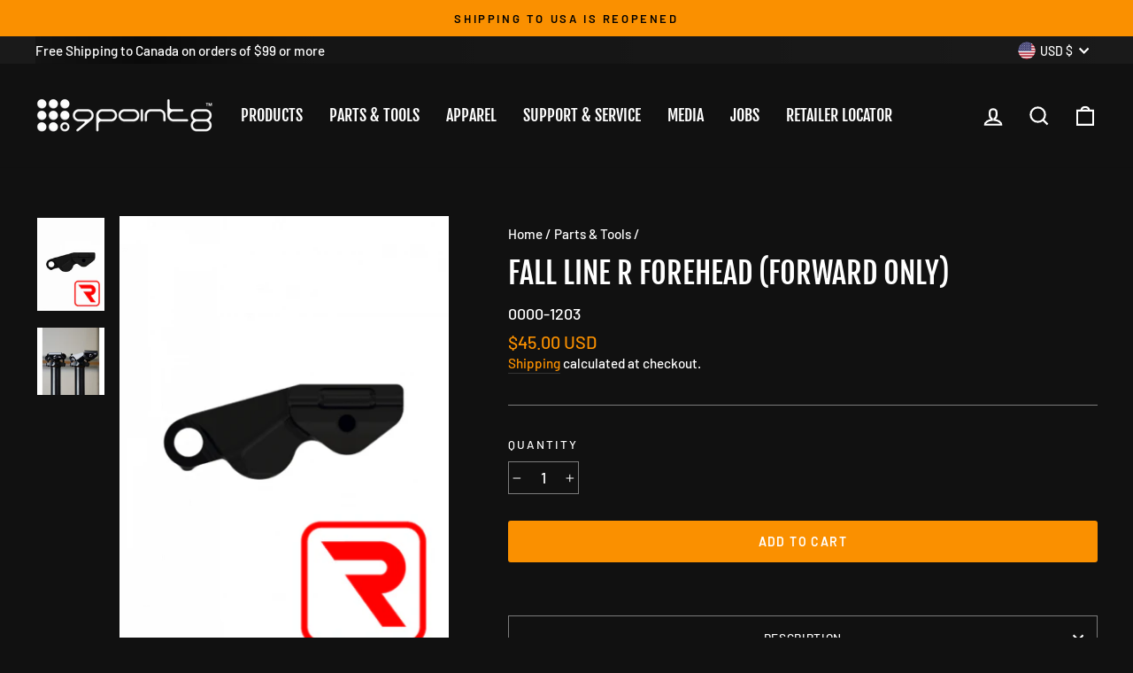

--- FILE ---
content_type: text/css
request_url: https://9point8.ca/cdn/shop/t/47/assets/custom.css?v=137912214533251533521737844178
body_size: -384
content:
@charset "UTF-8";.collapsible-trigger.is-open,.collapsible-content.is-open{background-color:#191919}.toolTipPedal .toolTipPedalText{visibility:hidden;width:200px;background-color:var(--colorPrimary);color:#fff;text-align:center;border-radius:6px;padding:3px;margin-left:5px;position:absolute;z-index:1}.toolTipPedal:hover .toolTipPedalText,.toolTipPedal:active .toolTipPedalText{visibility:visible}@media only screen and (max-width:768px){.toolTipPedal .toolTipPedalText{width:50%;left:25%;border:1px solid var(--colorPrimary);margin-left:0}}
/*# sourceMappingURL=/cdn/shop/t/47/assets/custom.css.map?v=137912214533251533521737844178 */
